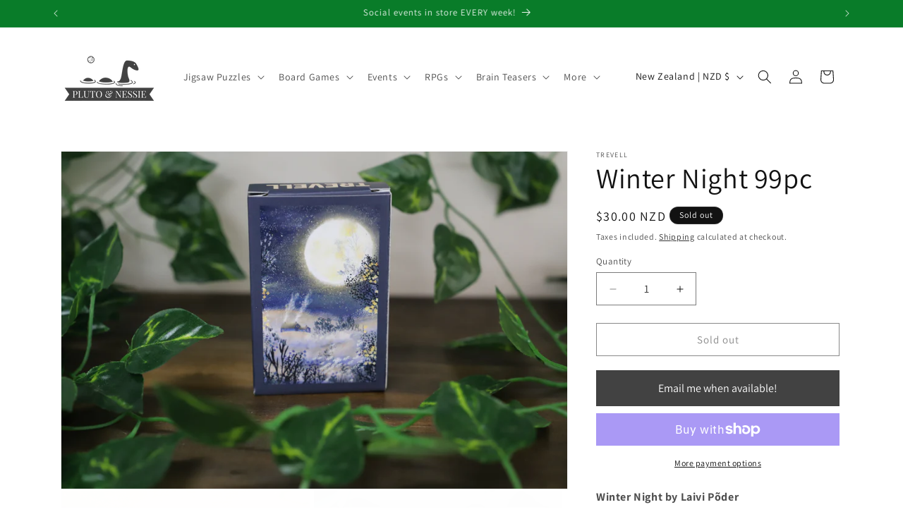

--- FILE ---
content_type: text/javascript; charset=utf-8
request_url: https://plutoandnessie.com/en-nz/cart.js
body_size: -179
content:
{"token":"6976ea8f139601e7ffa8288d34361eb5","note":null,"attributes":{},"original_total_price":0,"total_price":0,"total_discount":0,"total_weight":0.0,"item_count":0,"items":[],"requires_shipping":false,"currency":"NZD","items_subtotal_price":0,"cart_level_discount_applications":[],"discount_codes":[]}